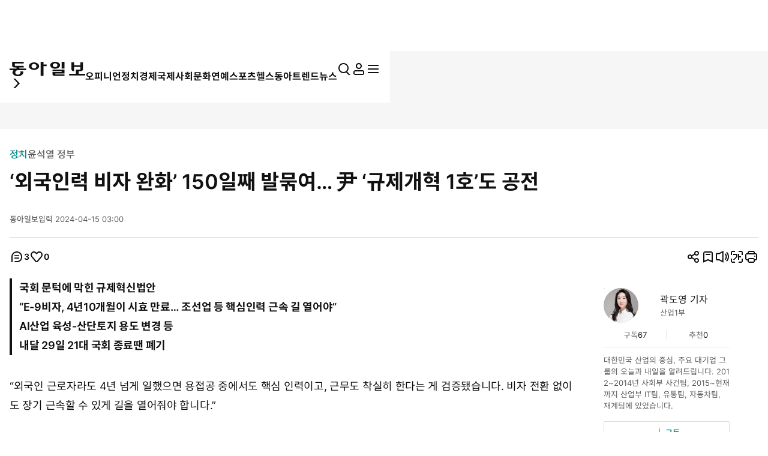

--- FILE ---
content_type: text/html; charset=UTF-8
request_url: https://spintop.donga.com/comment?jsoncallback=jQuery37007051855422602604_1768909911221&m=pickbest&l=10&p=1&p3=news.donga.com&p4=124474278&p6=https%3A%2F%2Fwww.donga.com%2Fnews%2FPolitics%2Farticle%2Fall%2F20240415%2F124474278%2F1&p7=%E2%80%98%EC%99%B8%EA%B5%AD%EC%9D%B8%EB%A0%A5%20%EB%B9%84%EC%9E%90%20%EC%99%84%ED%99%94%E2%80%99%20150%EC%9D%BC%EC%A7%B8%20%EB%B0%9C%EB%AC%B6%EC%97%AC%E2%80%A6%20%E5%B0%B9%20%E2%80%98%EA%B7%9C%EC%A0%9C%EA%B0%9C%ED%98%81%201%ED%98%B8%E2%80%99%EB%8F%84%20%EA%B3%B5%EC%A0%84&p8=https%3A%2F%2Fdimg.donga.com%2Fwps%2FNEWS%2FIMAGE%2F2024%2F04%2F15%2F124474263.1.jpg&s=pick&_=1768909911222
body_size: 1844
content:
jQuery37007051855422602604_1768909911221( '<div class=\'best_comment_wrap\'><h3>추천 많은 댓글</h3><ul><li><article class=\'comment_item\'><header class=\'comment_head\'><button class=\'name\' data-user onclick=\"javascript: userReplyPopup(\'donga.com\', \'07769ed9f8a9febc310b0f815949710882d49ef9d63e352211cd9e76e1c5247e\', \'라이언킹2,\', \'\');\" ><i class=\'ic level\'><svg><use href=\'#ic-level-bronze\'></use></svg></i><strong>라이언킹2,</strong></button><p>2024-04-15 04:01:44</p></header><div class=\'comment_body\'><p>외국 노동자 들 비자  내준다고 그런데 장년  노인 일자리 또 날아 기네?  물론 노동력 좋은외국인 들 이 그나마  우리 경제 를 받들고 있다? 하지만 기업들이 생산 효율 만찾아 외국인 들에게 자꾸 노동 시장이 심하게 왜곡되고나면  그  다음 사태는 누가  책임지나?  중,장년 채용은 효율 만따져외국인 노동자 들에게  뺐기고  중,장년 들은 일자리가 없어 생계에 몰리고  일자리도 복지라는 생각이 요즘 많이든다. 노인들은 기업에서 채용도 안해 외국  노동자 들 채용하는게 이익이고  노인 일자리는 월 30만원 짜리 일자리나 고용되고</p></div><footer class=\'comment_foot\'><button class=\'btn_recommend\' onClick=\'javascript:return _spinTopRefer(\"news.donga.com\", \"124474278\", \"10154872\", \"agree\", \"추천\", \"기사콘텐츠 댓글\", \"기사뷰\");\' ><dl><dt><i class=\'ic\'><svg><use href=\'#ic-recommend\'></use></svg></i><span class=\'is_blind\'>추천</span></dt><dd  id=\'spinTopagree10154872\' class=\'spinTopagree10154872\'>8</dd></dl></button><button class=\'btn_recommend\' onClick=\'javascript:return _spinTopRefer(\"news.donga.com\", \"124474278\", \"10154872\", \"disagree\", \"비추천\", \"기사콘텐츠 댓글\", \"기사뷰\");\' );\' ><dl><dt><i class=\'ic\'><svg><use href=\'#ic-recommend\'></use></svg></i><span class=\'is_blind\'>비추천</span></dt><dd id=\'spinTopdisagree10154872\' class=\'spinTopdisagree10154872\'>5</dd></dl></button></footer></article><div class=\'etc\' id=\'spinTopList_10154872_best\' style=\'display:none;\'></div></li><li><article class=\'comment_item\'><header class=\'comment_head\'><button class=\'name\' data-user onclick=\"javascript: userReplyPopup(\'donga.com\', \'j1203syy\', \'포청천\', \'\');\" ><strong>포청천</strong></button><p>2024-04-15 10:10:40</p></header><div class=\'comment_body\'><p>어리석은 판단 끝에 범죄자 천국이 되었다 나라가 서서히 무너지다가 어느 순간 플래시크래시/flash-crash순간 푹 꺼짐 현상이 일어날 것이다</p></div><footer class=\'comment_foot\'><button class=\'btn_recommend\' onClick=\'javascript:return _spinTopRefer(\"news.donga.com\", \"124474278\", \"10155829\", \"agree\", \"추천\", \"기사콘텐츠 댓글\", \"기사뷰\");\' ><dl><dt><i class=\'ic\'><svg><use href=\'#ic-recommend\'></use></svg></i><span class=\'is_blind\'>추천</span></dt><dd  id=\'spinTopagree10155829\' class=\'spinTopagree10155829\'>5</dd></dl></button><button class=\'btn_recommend\' onClick=\'javascript:return _spinTopRefer(\"news.donga.com\", \"124474278\", \"10155829\", \"disagree\", \"비추천\", \"기사콘텐츠 댓글\", \"기사뷰\");\' );\' ><dl><dt><i class=\'ic\'><svg><use href=\'#ic-recommend\'></use></svg></i><span class=\'is_blind\'>비추천</span></dt><dd id=\'spinTopdisagree10155829\' class=\'spinTopdisagree10155829\'>0</dd></dl></button></footer></article><div class=\'etc\' id=\'spinTopList_10155829_best\' style=\'display:none;\'></div></li><li><article class=\'comment_item\'><header class=\'comment_head\'><button class=\'name\' data-user onclick=\"javascript: userReplyPopup(\'donga.com\', \'974f1925c8b8eadd03b09d808060c64bdcd02e17b2a6ec2570c974da4f0cbda7\', \'창과방패\', \'\');\" ><strong>창과방패</strong></button><p>2024-04-15 13:44:13</p></header><div class=\'comment_body\'><p>양아치 정부는 싸이코가 외국인에게 전자파로 수십년동안 고통을 주어도 묵인하는이유는 국익에 이익된다. 먼저 국민이 있어야 나라도 있는데 싼인건비나 따먹을 생각이나하니.</p></div><footer class=\'comment_foot\'><button class=\'btn_recommend\' onClick=\'javascript:return _spinTopRefer(\"news.donga.com\", \"124474278\", \"10157095\", \"agree\", \"추천\", \"기사콘텐츠 댓글\", \"기사뷰\");\' ><dl><dt><i class=\'ic\'><svg><use href=\'#ic-recommend\'></use></svg></i><span class=\'is_blind\'>추천</span></dt><dd  id=\'spinTopagree10157095\' class=\'spinTopagree10157095\'>2</dd></dl></button><button class=\'btn_recommend\' onClick=\'javascript:return _spinTopRefer(\"news.donga.com\", \"124474278\", \"10157095\", \"disagree\", \"비추천\", \"기사콘텐츠 댓글\", \"기사뷰\");\' );\' ><dl><dt><i class=\'ic\'><svg><use href=\'#ic-recommend\'></use></svg></i><span class=\'is_blind\'>비추천</span></dt><dd id=\'spinTopdisagree10157095\' class=\'spinTopdisagree10157095\'>0</dd></dl></button></footer></article><div class=\'etc\' id=\'spinTopList_10157095_best\' style=\'display:none;\'></div></li></ul><button class=\'btn btn_l w_full type_line primary\' data-target=\'modalComment\' data-event_name=\"click_content_event\" data-ep_button_name=\"전체 댓글보기\" data-ep_button_area=\"기사콘텐츠 댓글\" data-ep_button_category=\"기사뷰\">전체 댓글 보기 <span class=\'replyCnt\'></span></button></div>' ); 

--- FILE ---
content_type: text/html; charset=UTF-8
request_url: https://spintop.donga.com/comment?jsoncallback=jQuery37007051855422602604_1768909911223&m=count&p3=news.donga.com&p4=124474278&_=1768909911224
body_size: 221
content:
jQuery37007051855422602604_1768909911223( '3' ); 

--- FILE ---
content_type: text/html; charset=UTF-8
request_url: https://spintop.donga.com/comment?jsoncallback=jQuery37007051855422602604_1768909911225&m=newsinfo&p3=news.donga.com&p4=124474278&_=1768909911226
body_size: 536
content:
jQuery37007051855422602604_1768909911225( '{\"HEAD\":{\"STATUS\":\"ok\",\"SITE\":\"news.donga.com\",\"NEWSID\":\"124474278\"},\"DATA\":{\"site\":\"news.donga.com\",\"newsid\":\"124474278\",\"title\":\"\\u2018\\uc678\\uad6d\\uc778\\ub825 \\ube44\\uc790 \\uc644\\ud654\\u2019 150\\uc77c\\uc9f8 \\ubc1c\\ubb36\\uc5ec\\u2026 \\u5c39 \\u2018\\uaddc\\uc81c\\uac1c\\ud601 1\\ud638\\u2019\\ub3c4 \\uacf5\\uc804\",\"url\":\"https:\\/\\/www.donga.com\\/news\\/Politics\\/article\\/all\\/20240415\\/124474278\\/1\",\"image\":\"https:\\/\\/dimg.donga.com\\/wps\\/NEWS\\/IMAGE\\/2024\\/04\\/15\\/124474263.1.jpg\",\"ref0\":0,\"ref1\":0,\"ref2\":0,\"ref3\":3,\"ref4\":0,\"ref5\":0,\"ref6\":0,\"ref7\":0}}' ); 

--- FILE ---
content_type: text/html; charset=UTF-8
request_url: https://spintop.donga.com/comment?jsoncallback=jQuery37007051855422602604_1768909911227&m=formpicklist&l=10&p=1&p3=news.donga.com&p4=124474278&p6=https%3A%2F%2Fwww.donga.com%2Fnews%2FPolitics%2Farticle%2Fall%2F20240415%2F124474278%2F1&p7=%E2%80%98%EC%99%B8%EA%B5%AD%EC%9D%B8%EB%A0%A5%20%EB%B9%84%EC%9E%90%20%EC%99%84%ED%99%94%E2%80%99%20150%EC%9D%BC%EC%A7%B8%20%EB%B0%9C%EB%AC%B6%EC%97%AC%E2%80%A6%20%E5%B0%B9%20%E2%80%98%EA%B7%9C%EC%A0%9C%EA%B0%9C%ED%98%81%201%ED%98%B8%E2%80%99%EB%8F%84%20%EA%B3%B5%EC%A0%84&p8=https%3A%2F%2Fdimg.donga.com%2Fwps%2FNEWS%2FIMAGE%2F2024%2F04%2F15%2F124474263.1.jpg&s=date&_=1768909911228
body_size: 3077
content:
jQuery37007051855422602604_1768909911227( '<form method=\'post\' id=\'spinTopLayerWriteForm\' action=\'https://spintop.donga.com/comment\'  onSubmit=\'return _spinTopSubmit();\'><input type=\'hidden\' id=\'spinTopM\' name=\'m\' value=\'insert\'><input type=\'hidden\' name=\'p3\' id=\'spinTopP3\' value=\'news.donga.com\'><input type=\'hidden\' name=\'p4\' id=\'spinTopP4\' value=\'124474278\'><input type=\'hidden\' name=\'p6\' id=\'spinTopP6\' value=\'https://www.donga.com/news/Politics/article/all/20240415/124474278/1\'><input type=\'hidden\' name=\'p7\' id=\'spinTopP7\' value=\'‘외국인력 비자 완화’ 150일째 발묶여… 尹 ‘규제개혁 1호’도 공전\'><input type=\'hidden\' name=\'p8\' id=\'spinTopP8\' value=\'https://dimg.donga.com/wps/NEWS/IMAGE/2024/04/15/124474263.1.jpg\'><div id=\'comment_input\' class=\'box input_box\'><textarea name=\'p9\' id=\'spinTopP9\' onClick=\'javascript:_spinTopP9Focus();\' placeholder=\'댓글은 300자까지 입력하실 수 있으며&#10연속 등록은 2회까지 가능합니다.\'></textarea><p class=\'input_count contextsize\'><span id=\'contextsize\'>0</span>/300</p><button class=\'btn btn_s type_basic\' data-event_name=\"click_content_event\" data-ep_button_name=\"댓글 등록\" data-ep_button_area=\"댓글리스트\" data-ep_button_category=\"기사뷰\">등록</button></div><div class=\'modal_msg_box\'><p class=\'txt\'>내 맘에 쏙 드는 공감 댓글을 쓴 회원이 있다면? <br>닉네임 클릭하고 \'회원 추천’으로 응원해 주세요.</p></div>  <div id=\'modal_notice_pop\'><div class=\'pop_wrap\'><p class=\'tit\'>스팸성 댓글 게시 방지<p><p class=\'desc\'>텍스트 붙여넣기 기능은 사용하실 수 없습니다.</p><div class=\'btn_area\'><button class=\'confirm_btn btn_l btn type_basic\' type=\'button\'>확인</button></div><button class=\'close_btn\' type=\'button\'><span class=\'is_blind\'>닫기</span><i class=\'ic\'><svg><use href=\'#ic-close\'></use></svg></i></button></div></div><input type=\'hidden\' name=\'sigCurrent\' id=\'sigCurrent\' value=\'20260120205157\'><input type=\'hidden\' name=\'sigPos\' id=\'sigPos\' value=\'23\'><input type=\'hidden\' name=\'sigSize\' id=\'sigSize\' value=\'30\'><input type=\'hidden\' name=\'sigToken\' id=\'sigToken\' value=\'587b62b03f60dacd7960d40c7cde9b\'></form><script>$(\'#spinTopP9\').on(\'paste\', function() { $(\'#modal_notice_pop\').addClass(\'active\'); return false; });  $(\'#modal_notice_pop .close_btn\').on(\'click\', function () { $(\'#modal_notice_pop\').removeClass(\'active\');return false; }); $(\'#modal_notice_pop .confirm_btn\').on(\'click\', function () { $(\'#modal_notice_pop\').removeClass(\'active\');return false; });</script><nav class=\'list_order_tab\'><ul class=\'tab_list_wrap\' role=\'tablist\'><li class=\'tab_list_node is_active\' role=\'presentation\' data-sort=\'date\'><button role=\'tab\' aria-selected=\'true\' onClick=\'javascript:return _spinTopSetListSort(0);\' data-event_name=\"click_content_event\" data-ep_button_name=\"최신순\" data-ep_button_area=\"댓글리스트\" data-ep_button_category=\"기사뷰\">최신순</button></li><li class=\'tab_list_node\' role=\'presentation\' data-sort=\'agree\'><button role=\'tab\' onClick=\'javascript:return _spinTopSetListSort(1);\' data-event_name=\"click_content_event\" data-ep_button_name=\"추천순\" data-ep_button_area=\"댓글리스트\" data-ep_button_category=\"기사뷰\">추천순</button></li><li class=\'tab_list_node\' role=\'presentation\' data-sort=\'disagree\'><button role=\'tab\' onClick=\'javascript:return _spinTopSetListSort(2);\' data-event_name=\"click_content_event\" data-ep_button_name=\"비추천순\" data-ep_button_area=\"댓글리스트\" data-ep_button_category=\"기사뷰\">비추천순</button></li></ul></nav><ul class=\'comment_list\' id=\'spinTopLayerCommentList\'    data-total=\'3\'    data-p=\'1\'    data-l=\'10 \'   data-sort=\'date\' ><li><article class=\'comment_item\' data-seq=\'1\' id=\'comment_10157095\'><header class=\'comment_head\'><button class=\'name\' data-user onclick=\"javascript: userReplyPopup(\'donga.com\', \'974f1925c8b8eadd03b09d808060c64bdcd02e17b2a6ec2570c974da4f0cbda7\', \'창과방패\', \'\');\" data-event_name=\"click_content_event\" data-ep_button_name=\"댓글작성자\" data-ep_button_area=\"댓글리스트\" data-ep_button_category=\"기사뷰\"><strong class=\'nicknameArea\'>창과방패</strong></button><p class=\'createdate\'>2024-04-15 13:44:13</p></header><div class=\'comment_body\'><p class=\'comment\'>양아치 정부는 싸이코가 외국인에게 전자파로 수십년동안 고통을 주어도 묵인하는이유는 국익에 이익된다.<br>먼저 국민이 있어야 나라도 있는데 싼인건비나 따먹을 생각이나하니.</p></div><footer class=\'comment_foot\'><button class=\'btn_comment\' data-target=\'modalComment\' onClick=\'javascript:return _spinTopWriteReplyOn(\"news.donga.com\", \"124474278\", \"10157095\", 0);\'><dl><dt>답글</dt><dd id=\'spinTopReplyCnt_10157095\' class=\'spinTopReplyCnt_10157095\'>0<span class=\'is_blind\'>개</span></dd></dl></button><button class=\'btn_recommend\' onClick=\'javascript:return _spinTopRefer(\"news.donga.com\", \"124474278\", \"10157095\", \"agree\", \"추천\", \"댓글리스트\", \"기사뷰\");\' ><dl><dt><i class=\'ic\'><svg><use href=\'#ic-recommend\'></use></svg></i><span class=\'is_blind\'>추천</span></dt><dd  id=\'spinTopagree10157095\' class=\'spinTopagree10157095\'>2</dd></dl></button><button class=\'btn_recommend\' onClick=\'javascript:return _spinTopRefer(\"news.donga.com\", \"124474278\", \"10157095\", \"disagree\", \"비추천\", \"댓글리스트\", \"기사뷰\");\' );\' ><dl><dt><i class=\'ic\'><svg><use href=\'#ic-recommend\'></use></svg></i><span class=\'is_blind\'>비추천</span></dt><dd id=\'spinTopdisagree10157095\' class=\'spinTopdisagree10157095\'>0</dd></dl></button></footer></article><div class=\'etc\' id=\'spinTopList_10157095\' style=\'display:none;\'></li></div></div><li><article class=\'comment_item\' data-seq=\'2\' id=\'comment_10155829\'><header class=\'comment_head\'><button class=\'name\' data-user onclick=\"javascript: userReplyPopup(\'donga.com\', \'j1203syy\', \'포청천\', \'\');\" data-event_name=\"click_content_event\" data-ep_button_name=\"댓글작성자\" data-ep_button_area=\"댓글리스트\" data-ep_button_category=\"기사뷰\"><strong class=\'nicknameArea\'>포청천</strong></button><p class=\'createdate\'>2024-04-15 10:10:40</p></header><div class=\'comment_body\'><p class=\'comment\'>어리석은 판단 끝에 범죄자 천국이 되었다<br>나라가 서서히 무너지다가 어느 순간 플래시크래시/flash-crash순간 푹 꺼짐 현상이 일어날 것이다</p></div><footer class=\'comment_foot\'><button class=\'btn_comment\' data-target=\'modalComment\' onClick=\'javascript:return _spinTopWriteReplyOn(\"news.donga.com\", \"124474278\", \"10155829\", 0);\'><dl><dt>답글</dt><dd id=\'spinTopReplyCnt_10155829\' class=\'spinTopReplyCnt_10155829\'>0<span class=\'is_blind\'>개</span></dd></dl></button><button class=\'btn_recommend\' onClick=\'javascript:return _spinTopRefer(\"news.donga.com\", \"124474278\", \"10155829\", \"agree\", \"추천\", \"댓글리스트\", \"기사뷰\");\' ><dl><dt><i class=\'ic\'><svg><use href=\'#ic-recommend\'></use></svg></i><span class=\'is_blind\'>추천</span></dt><dd  id=\'spinTopagree10155829\' class=\'spinTopagree10155829\'>5</dd></dl></button><button class=\'btn_recommend\' onClick=\'javascript:return _spinTopRefer(\"news.donga.com\", \"124474278\", \"10155829\", \"disagree\", \"비추천\", \"댓글리스트\", \"기사뷰\");\' );\' ><dl><dt><i class=\'ic\'><svg><use href=\'#ic-recommend\'></use></svg></i><span class=\'is_blind\'>비추천</span></dt><dd id=\'spinTopdisagree10155829\' class=\'spinTopdisagree10155829\'>0</dd></dl></button></footer></article><div class=\'etc\' id=\'spinTopList_10155829\' style=\'display:none;\'></li></div></div><li><article class=\'comment_item\' data-seq=\'3\' id=\'comment_10154872\'><header class=\'comment_head\'><button class=\'name\' data-user onclick=\"javascript: userReplyPopup(\'donga.com\', \'07769ed9f8a9febc310b0f815949710882d49ef9d63e352211cd9e76e1c5247e\', \'라이언킹2,\', \'\');\" data-event_name=\"click_content_event\" data-ep_button_name=\"댓글작성자\" data-ep_button_area=\"댓글리스트\" data-ep_button_category=\"기사뷰\"><i class=\'ic level\'><svg><use href=\'#ic-level-bronze\'></use></svg></i><strong class=\'nicknameArea\'>라이언킹2,</strong></button><p class=\'createdate\'>2024-04-15 04:01:44</p></header><div class=\'comment_body\'><p class=\'comment\'>외국 노동자 들 비자  내준다고 그런데 장년  노인 일자리 또 날아 기네?  물론 노동력 좋은외국인 들 이 그나마  우리 경제 를 받들고 있다? 하지만 기업들이 생산 효율 만찾아 외국인 들에게 자꾸 노동 시장이 심하게 왜곡되고나면  그  다음 사태는 누가  책임지나?  중,장년 채용은 효율 만따져외국인 노동자 들에게  뺐기고  중,장년 들은 일자리가 없어 생계에 몰리고  일자리도 복지라는 생각이 요즘 많이든다. 노인들은 기업에서 채용도 안해 외국  노동자 들 채용하는게 이익이고  노인 일자리는 월 30만원 짜리 일자리나 고용되고</p></div><footer class=\'comment_foot\'><button class=\'btn_comment\' data-target=\'modalComment\' onClick=\'javascript:return _spinTopWriteReplyOn(\"news.donga.com\", \"124474278\", \"10154872\", 0);\'><dl><dt>답글</dt><dd id=\'spinTopReplyCnt_10154872\' class=\'spinTopReplyCnt_10154872\'>0<span class=\'is_blind\'>개</span></dd></dl></button><button class=\'btn_recommend\' onClick=\'javascript:return _spinTopRefer(\"news.donga.com\", \"124474278\", \"10154872\", \"agree\", \"추천\", \"댓글리스트\", \"기사뷰\");\' ><dl><dt><i class=\'ic\'><svg><use href=\'#ic-recommend\'></use></svg></i><span class=\'is_blind\'>추천</span></dt><dd  id=\'spinTopagree10154872\' class=\'spinTopagree10154872\'>8</dd></dl></button><button class=\'btn_recommend\' onClick=\'javascript:return _spinTopRefer(\"news.donga.com\", \"124474278\", \"10154872\", \"disagree\", \"비추천\", \"댓글리스트\", \"기사뷰\");\' );\' ><dl><dt><i class=\'ic\'><svg><use href=\'#ic-recommend\'></use></svg></i><span class=\'is_blind\'>비추천</span></dt><dd id=\'spinTopdisagree10154872\' class=\'spinTopdisagree10154872\'>5</dd></dl></button></footer></article><div class=\'etc\' id=\'spinTopList_10154872\' style=\'display:none;\'></li></div></div></ul>' ); 

--- FILE ---
content_type: text/html; charset=UTF-8
request_url: https://www.donga.com/news/getActionInfo
body_size: 80
content:
{"emotion":{"20240415\/124474278":"0"}}

--- FILE ---
content_type: text/html; charset=UTF-8
request_url: https://www.donga.com/news/getFavoriteInfo
body_size: 214
content:
{"HEAD":{"STATUS":"ok"},"DATA":{"gudok":{"now@donga.com":"67","will@donga.com":"31","0004000008":"705","70040100000001":"1,005","70030000000935":"777","70010000001020":"687","70020000000285":"508","70040100000214":"1","70040100000164":"11","70040100000235":"1","70070000000994":"1","70010000000801":"25","70010000000906":"14","70010000001072":"31","70000000000606":"133"}}}

--- FILE ---
content_type: text/html; charset=UTF-8
request_url: https://www.donga.com/news/getFavoriteInfo
body_size: 111
content:
{"HEAD":{"STATUS":"ok"},"DATA":{"reporter":{"now@donga.com":0,"will@donga.com":"2"}}}

--- FILE ---
content_type: text/html; charset=utf-8
request_url: https://www.google.com/recaptcha/api2/aframe
body_size: 267
content:
<!DOCTYPE HTML><html><head><meta http-equiv="content-type" content="text/html; charset=UTF-8"></head><body><script nonce="zUGLGywpw5HJAn3ZR72AMA">/** Anti-fraud and anti-abuse applications only. See google.com/recaptcha */ try{var clients={'sodar':'https://pagead2.googlesyndication.com/pagead/sodar?'};window.addEventListener("message",function(a){try{if(a.source===window.parent){var b=JSON.parse(a.data);var c=clients[b['id']];if(c){var d=document.createElement('img');d.src=c+b['params']+'&rc='+(localStorage.getItem("rc::a")?sessionStorage.getItem("rc::b"):"");window.document.body.appendChild(d);sessionStorage.setItem("rc::e",parseInt(sessionStorage.getItem("rc::e")||0)+1);localStorage.setItem("rc::h",'1768909918689');}}}catch(b){}});window.parent.postMessage("_grecaptcha_ready", "*");}catch(b){}</script></body></html>

--- FILE ---
content_type: application/javascript; charset=utf-8
request_url: https://fundingchoicesmessages.google.com/f/AGSKWxVuykqThhiU1isPB5p9d4r4ArQLjJixYUK2Tzj1zpttbEzfG58vWP7O9jye-vfZRx0_p988aEpnnDnWGt_4GXJ0eh3r7skDhWkaOC4WtQnl6QyeudCPLVMhDf_X2oTkArYk5pJ4X2kxpJ3b5a3WYsf7eYjGUTeItU0eV_rK8-LyrL3b_b9lJrHu9M8L/__online_ad./yume_ad_library_/adsfloat./ad_srv.-feed-ads.
body_size: -1291
content:
window['81af5537-6262-49de-b676-e954b6daebbe'] = true;

--- FILE ---
content_type: application/x-javascript
request_url: https://yellow.contentsfeed.com/RealMedia/ads/adstream_jx.ads/www.donga.com/main@x95
body_size: 480
content:
document.write ('<a href="//yellow.contentsfeed.com/RealMedia/ads/click_lx.ads/www.donga.com/main/L18/228646475/x95/donga/trafficchecking_191018/trafficchecking_191018.html/4454745a51326c7662466741416a6849" target="_blank" >\n');
document.write ('<img src="https://image.donga.com/adma/donga/191018_trafficchecking_dot.gif" alt="" border="0"></a>\n');
document.write ('\n');
